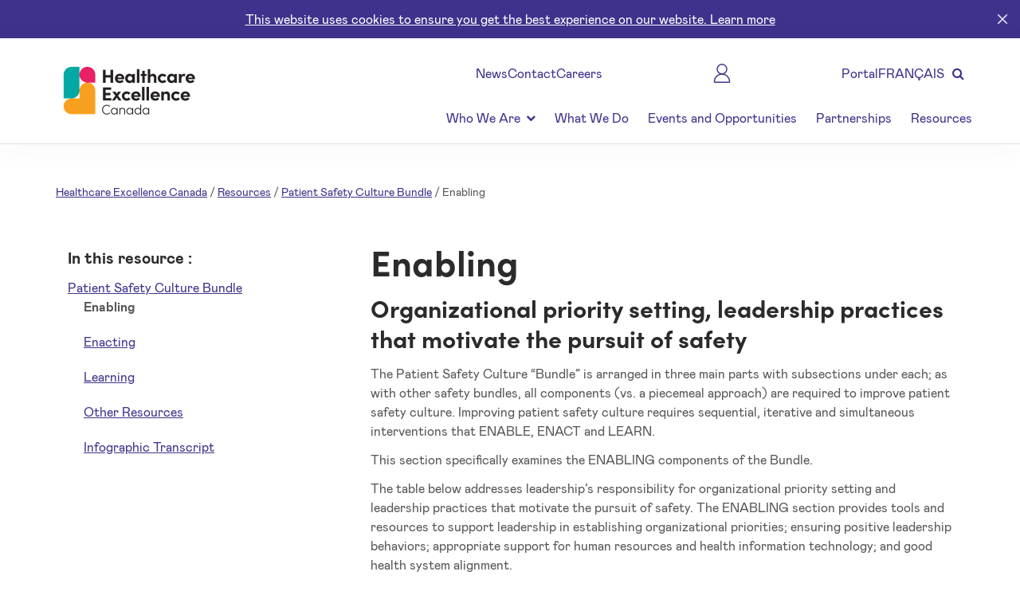

--- FILE ---
content_type: text/html; charset=utf-8
request_url: https://healthcareexcellence.ca/en/resources/patient-safety-culture-bundle/enabling/
body_size: 24298
content:





<!DOCTYPE html>
<html lang="en-CA">

<head>
  <link rel="shortcut icon" href="/media/zrbnj1ap/hecicon.ico" type="image/x-icon" />
  <meta charset="utf-8">
  <meta name="viewport" content="width=device-width, initial-scale=1.0">
  <meta name="HandheldFriendly" content="true">







<title>Enabling </title>
<meta name="Keywords" content="" />
<meta name="Description" content="Healthcare Excellence Canada. We collaborate with people and organizations across the country to spread innovations, build capability and catalyze policy changes that improve healthcare safety and quality. Learn more about our work." />
<meta name="Id" content="3132" />
<meta name="DocumentTypeAlias" content="contentPage" />  <link rel="stylesheet" href="https://maxcdn.bootstrapcdn.com/bootstrap/4.0.0/css/bootstrap.min.css"
    integrity="sha384-Gn5384xqQ1aoWXA+058RXPxPg6fy4IWvTNh0E263XmFcJlSAwiGgFAW/dAiS6JXm" crossorigin="anonymous">
  <link rel="stylesheet" href="https://fonts.googleapis.com/css?family=Lora">
  <link rel="stylesheet" href="https://maxcdn.bootstrapcdn.com/font-awesome/4.7.0/css/font-awesome.min.css">
  <link rel="preconnect" href="https://fonts.gstatic.com">
  <link href="https://fonts.googleapis.com/css2?family=Poppins&display=swap" rel="stylesheet">

  <script src="https://cdnjs.cloudflare.com/ajax/libs/jQuery.dotdotdot/4.1.0/dotdotdot.js"
    integrity="sha512-y3NiupaD6wK/lVGW0sAoDJ0IR2f3+BWegGT20zcCVB+uPbJOsNO2PVi09pCXEiAj4rMZlEJpCGu6oDz0PvXxeg=="
    crossorigin="anonymous" referrerpolicy="no-referrer"></script>

  <script src="https://ajax.aspnetcdn.com/ajax/jQuery/jquery-3.0.0.min.js"></script>
  <script src="https://ajax.aspnetcdn.com/ajax/jquery.validate/1.16.0/jquery.validate.min.js"></script>
  <script src="https://ajax.aspnetcdn.com/ajax/mvc/5.2.3/jquery.validate.unobtrusive.min.js"></script>
  <script type="text/javascript" src="//cdn.jsdelivr.net/npm/slick-carousel@1.8.1/slick/slick.min.js"></script>

  <script type="text/javascript">
    (function (c, l, a, r, i, t, y) {
      c[a] = c[a] || function () { (c[a].q = c[a].q || []).push(arguments) };
      t = l.createElement(r); t.async = 1; t.src = "https://www.clarity.ms/tag/" + i;
      y = l.getElementsByTagName(r)[0]; y.parentNode.insertBefore(t, y);
    })(window, document, "clarity", "script", "lk8xzz91gf");
  </script>
  <!-- Google Tag Manager -->
  <script>(function (w, d, s, l, i) {
      w[l] = w[l] || []; w[l].push({
        'gtm.start':
          new Date().getTime(), event: 'gtm.js'
      }); var f = d.getElementsByTagName(s)[0],
        j = d.createElement(s), dl = l != 'dataLayer' ? '&l=' + l : ''; j.defer = true; j.src =
          'https://www.googletagmanager.com/gtm.js?id=' + i + dl; f.parentNode.insertBefore(j, f);
    })(window, document, 'script', 'dataLayer', 'GTM-K6H9D5Z');</script>
  <!-- End Google Tag Manager -->

  <script async src=https://siteimproveanalytics.com/js/siteanalyze_6001068.js></script>
  <script>
    //TODO: Common scripts
    class CommonFunctions {
      htmlDecode(input) {
        var e = document.createElement('textarea');
        e.innerHTML = input;
        // handle case of empty input
        return e.childNodes.length === 0 ? "" : e.childNodes[0].nodeValue;
      };
      createCookie(name, value, days) { //TODO: Make global
        if (days) {
          var date = new Date();
          date.setTime(date.getTime() + (days * 24 * 60 * 60 * 1000));
          var expires = "; expires=" + date.toGMTString();
        }
        else var expires = "";
        document.cookie = name + "=" + value + expires + "; path=/";
      };
      readCookie(name) { //TODO: Make global
        var nameEQ = name + "=";
        var ca = document.cookie.split(';');
        for (var i = 0; i < ca.length; i++) {
          var c = ca[i];
          while (c.charAt(0) == ' ') c = c.substring(1, c.length);
          if (c.indexOf(nameEQ) == 0) return c.substring(nameEQ.length, c.length);
        }
        return null;
      };
      showIFrameModal(modalTitle, iframeSrc, iframeStyle, modalClass) { ///forms/newsletter-sign-up
        modalClass = modalClass == null ? 'modal-lg' : modalClass;
        iframeStyle = iframeStyle == null ? 'width:100%;height:100%;min-height:400px' : iframeStyle;
        var modalid = "modal" + new Date().getTime();
        var modalHMTL = '' +
          '<div class="modal ' + modalid + '" tabindex="-1" role="dialog">' +
          '    <div class="modal-dialog ' + modalClass + '" role="document">' +
          '        <div class="modal-content">' +
          '            <div class="modal-header">' +
          '                <h5 class="modal-title">' + modalTitle + '</h5>' +
          '                <button type="button" class="close" data-dismiss="modal" aria-label="Close">' +
          '                    <span aria-hidden="true">&times;</span>' +
          '                </button>' +
          '            </div>' +
          '            <div class="modal-body">' +
          '                <iframe src="' + iframeSrc + '" style="' + iframeStyle + '" scrolling="" frameborder="0"></iframe>' +
          '            </div>' +
          '        </div>' +
          '    </div>' +
          '</div>'

        $('.modal-holder').html(modalHMTL);
        $('.modal.' + modalid).modal('show')
      };
    }

    window.common = new CommonFunctions();
  </script>

  <style>
    .youtube-cover.video-showing {
      position: relative;
      padding-bottom: 56.25%;
      /* 16:9 */
      padding-top: 25px;
    }

    .youtube-cover.video-showing iframe {
      position: absolute;
      top: 0;
      left: 0;
      width: 100%;
      height: 100%;
    }
  </style>
  <script>
    $(document).ready(function () {
      window.top.youtubeplayer = null;
      window.top.playerContainer = document.querySelector(".youtube-cover .iframe-cover");
      let youtubeHolder_image = document.querySelector(".youtube-cover img");
      $('.youtube-cover img').click(function () {
        document.querySelector(".youtube-cover .iframe-cover").style.display = "unset";
        document.querySelector(".youtube-cover .iframe-cover").style.height = '95%'
        document.querySelector(".youtube-cover").classList.add('video-showing');
        youtubeHolder_image.style.display = "none";
        youtubeplayer?.playVideo();
      });

      var tag = document.createElement('script');
      tag.src = "https://www.youtube.com/iframe_api";
      var firstScriptTag = document.getElementsByTagName('script')[0];
      firstScriptTag.parentNode.insertBefore(tag, firstScriptTag);

      window.top.player = null;

      var done = false;

    });//zoeAreyZC1U

    function onYouTubeIframeAPIReady() {
      var videoid = $('#youtubeiframecover')?.data()?.video;
      if (videoid) {
        window.top.player = new YT.Player('youtubeiframecover', {
          height: '315',
          width: '560',
          videoId: videoid,
          playerVars: {
            'playsinline': 1
          },
          events: {
            'onReady': onPlayerReady,
            'onStateChange': onPlayerStateChange
          }
        });
      }
    }

    function onPlayerReady(event) {
      //event.target.playVideo();
      youtubeplayer = event.target;//.playVideo();
    }

    function onPlayerStateChange(event) {
      if (event.data == YT.PlayerState.PLAYING && !done) {
        setTimeout(stopVideo, 6000);
        done = true;
      }
    }

    function stopVideo() {
      window.top.player.stopVideo();
    }
  </script>



  <script src="/scripts/global/globalModels.js?v=20260126231645" type="text/javascript"></script><script src="/scripts/global/globalFunctions.js?v=20260126231645" type="text/javascript"></script><script src="/scripts/navigationMenu.js?v=20260126231645" type="text/javascript"></script><script src="/vendors/simple-datatables/simple-datatables.js?v=20260126231645" type="text/javascript"></script>
  <link href="/DependencyHandler.axd?s=L2Nzcy9BcnRpY2xlLUNsZWFuLmNzczsvY3NzL05ld3MtQ2FyZHMuY3NzOw&amp;t=Css&amp;cdv=906368776" type="text/css" rel="stylesheet"/><link href="/css/site.min.css?v=20260126231645" type="text/css" rel="stylesheet"/><link href="/vendors/simple-datatables/style.min.css?v=20260126231645" type="text/css" rel="stylesheet"/>
  <script src="https://cdnjs.cloudflare.com/ajax/libs/popper.js/1.12.9/umd/popper.min.js"
    integrity="sha384-ApNbgh9B+Y1QKtv3Rn7W3mgPxhU9K/ScQsAP7hUibX39j7fakFPskvXusvfa0b4Q"
    crossorigin="anonymous"></script>
  <script src="https://maxcdn.bootstrapcdn.com/bootstrap/4.0.0/js/bootstrap.min.js"
    integrity="sha384-JZR6Spejh4U02d8jOt6vLEHfe/JQGiRRSQQxSfFWpi1MquVdAyjUar5+76PVCmYl"
    crossorigin="anonymous"></script>

  <script>
    $(document).ready(function () {
      if ($('.section-navigation').length > 0) {
        // build the mobile-only version of the existing nav list built via ContentAreaAutoNavigation
        $('.navigation-main-holder').after('<div class="mobileSectionNavigationHolder mobile-only" style="position:sticky;top:100px;z-index:99;"></div>');
        $('.mobileSectionNavigationHolder').append('<div class="dropdown mobileSectionNavigation">')
        $('.mobileSectionNavigation').append('<div id="MobileSectionNavigation" class="btn" style="background-color:#f5f5f5;color:black;width:100%;height: 58px;"  data-toggle="dropdown" aria-haspopup="true" aria-expanded="false">' +
          '<div id="MobileSectionNavigationToggle" class="col-sm-12 text-left dropdown-toggle" style="padding-left:10px;padding-top:10px;padding-bottom:10px"><div style="width:100%;display: inline-block;">' + $('.section-navigation p.large').html() + '</div></div>' +
          '</div>');
        $('.mobileSectionNavigation').append('<div class="dropdown-menu" aria-labelledby="MobileSectionNavigation" style="max-height:48vh;overflow-y:auto;">');
        $('.section-navigation li').each(function () {
          $('.mobileSectionNavigation .dropdown-menu').append('<div class= "dropdown-item" style="white-space:normal;padding:5px 10px;">' + $(this)[0].innerHTML + '</div> ');
        });

        $('.section-navigation').addClass('desktop-only');
      }
      //handle slick sections
      $('.slickme').each(function () {
        if ($(this).find('> *').length <= 1) {
          $(this).removeClass('slickme');
        }
        else {
          $(this).addClass('slickme-ready').removeClass('slickme').slick({

            dots: $(this).hasClass('slick-dotted')

          });
        }
      });

      //handle accordions
      $('.accordion-header').each(function () {
        var id = Math.round(new Date().getTime() * 1000000 * Math.random());
        $(this)[0].dataset.accordionid = "accordion_" + id;
        $(this).html("<button type=button aria-expanded=false>" + $(this).text() + "</button>");
        $(this).next(".accordion-content")[0].dataset.accordionid = "accordion_" + id;

        if ($(this).hasClass("expanded")) {
          $(this).find('button').attr('aria-expanded', 'true');
          $(".accordion-content[data-accordionid='" + $(this)[0].dataset.accordionid + "']").addClass('expanded');
        }

        $(this).click(function () {
          var id = $(this)[0].dataset.accordionid

          if ($(this).hasClass("therecanbeonlyone")) {
            $(this).parent().parent().find('.accordion-header').each(function () { //collapse them all
              if (id != $(this)[0].dataset.accordionid) {
                $(this).removeClass('expanded');
                $(this).find('button').attr('aria-expanded', 'false');
                $(".accordion-content[data-accordionid='" + $(this)[0].dataset.accordionid + "']").removeClass('expanded');
              }
            })
          }

          if ($(this).hasClass("expanded")) {
            $(this).removeClass('expanded');
            $(this).find('button').attr('aria-expanded', 'false');
            $(".accordion-content[data-accordionid='" + $(this)[0].dataset.accordionid + "']").removeClass('expanded');
          }
          else {
            $(this).addClass('expanded');
            $(this).find('button').attr('aria-expanded', 'true');
            $(".accordion-content[data-accordionid='" + $(this)[0].dataset.accordionid + "']").addClass('expanded');
          }
        });
      });
    });
  </script>

  <script>
    /*!
    * jQuery.ellipsis
     */
    (function (a) { if (typeof define === "function" && define.amd) { define(["jquery"], a) } else { a(jQuery) } }(function (d) { var c = "ellipsis", b = '<span style="white-space: nowrap;">', e = { lines: "auto", ellipClass: "ellip", responsive: false }; function a(h, q) { var m = this, w = 0, g = [], k, p, i, f, j, n, s; m.$cont = d(h); m.opts = d.extend({}, e, q); function o() { m.text = m.$cont.text(); m.opts.ellipLineClass = m.opts.ellipClass + "-line"; m.$el = d('<span class="' + m.opts.ellipClass + '" />'); m.$el.text(m.text); m.$cont.empty().append(m.$el); t() } function t() { if (typeof m.opts.lines === "number" && m.opts.lines < 2) { m.$el.addClass(m.opts.ellipLineClass); return } n = m.$cont.height(); if (m.opts.lines === "auto" && m.$el.prop("scrollHeight") <= n) { return } if (!k) { return } s = d.trim(m.text).split(/\s+/); m.$el.html(b + s.join("</span> " + b) + "</span>"); m.$el.find("span").each(k); if (p != null) { u(p) } } function u(x) { s[x] = '<span class="' + m.opts.ellipLineClass + '">' + s[x]; s.push("</span>"); m.$el.html(s.join(" ")) } if (m.opts.lines === "auto") { var r = function (y, A) { var x = d(A), z = x.position().top; j = j || x.height(); if (z === f) { g[w].push(x) } else { f = z; w += 1; g[w] = [x] } if (z + j > n) { p = y - g[w - 1].length; return false } }; k = r } if (typeof m.opts.lines === "number" && m.opts.lines > 1) { var l = function (y, A) { var x = d(A), z = x.position().top; if (z !== f) { f = z; w += 1 } if (w === m.opts.lines) { p = y; return false } }; k = l } if (m.opts.responsive) { var v = function () { g = []; w = 0; f = null; p = null; m.$el.html(m.text); clearTimeout(i); i = setTimeout(t, 100) }; d(window).on("resize." + c, v) } o() } d.fn[c] = function (f) { return this.each(function () { try { d(this).data(c, (new a(this, f))) } catch (g) { if (window.console) { console.error(c + ": " + g) } } }) } }));

  </script>

</head>

<body>
  <!-- Google Tag Manager (noscript) -->
  <noscript>
    <iframe src="https://www.googletagmanager.com/ns.html?id=GTM-K6H9D5Z" height="0" width="0"
      style="display:none;visibility:hidden"></iframe>
  </noscript>
  <!-- End Google Tag Manager (noscript) -->


  <input type="hidden" id="contentId" value="3132" />



<div class="toast-holder">



<script>
  var nodeId = -1;
  var maximumNotifications = 999999;
  var maximumNotificationPerSession = 999999;
  var hideIfClicked = false;
  var desktopMessage = '';
  var mobileMessage = '';
  var actionURL = '';
  var actionTitle = '';
  var actionIframeStyle = '';
  var toastNotifications = [];
</script>

  <script>
    toastNotifications.push({
      id: 1293,
      maximumNotifications: 99999,
      maximumNotificationPerSession: 99999,
      desktopMessage: '&lt;div&gt;&lt;a href=&quot;/en/privacy/&quot; title=&quot;Privacy&quot; class=&quot;almost-white&quot;&gt;This website uses cookies to ensure you get the best experience on our website. Learn more &lt;/a&gt;&lt;/div&gt;&lt;!--class=&quot;link-with-arrow-right-white&quot;--&gt;',
      mobileMessage: '&lt;div&gt;&lt;a href=&quot;/en/privacy/&quot; title=&quot;Privacy&quot; class=&quot;small almost-white&quot;&gt;This website uses cookies to ensure you get the best experience on our website.&lt;/a&gt;&lt;/div&gt;',
      color: 'toast-purple',
      hideIfClicked: 'true',
      targetUrl: '',
      targetTitle: '',
      targetIFrameStyle: '',
      redirectUrl: '/privacy'
    });
  </script>

<script>
  toastNotifications.forEach((currentN) => {
    var showing = true;
    var lifetimeViewCount = localStorage[currentN.id + '_TotalViews'] == undefined ? 0 : localStorage[currentN.id + '_TotalViews'];
    var sessionViewCount = common.readCookie(currentN.id + '_SessionViews') == null ? 0 : common.readCookie(currentN.id + '_SessionViews');

    lifetimeViewCount = typeof lifetimeViewCount == 'string' ? Number(lifetimeViewCount) : lifetimeViewCount;
    sessionViewCount = typeof sessionViewCount == 'string' ? Number(sessionViewCount) : sessionViewCount;

    if (lifetimeViewCount > currentN.maximumNotifications 
      || sessionViewCount > currentN.maximumNotificationPerSession
			|| localStorage[currentN.id + '_NeverShowAgain'] == 'true') {
      showing = false;
    }

    if (showing) {
      var trunkHTML = '' +
        '<div class="toast ' + currentN.color + '" data-id="' + currentN.id + '" data-hideifclicked="' + currentN.hideIfClicked + '" ' +
        'data-targeturl="' + currentN.targetUrl + '" data-targettitle="' + currentN.targetTitle + '" data-targetiframestyle="' + currentN.targetIFrameStyle + '"' +
        'data-redirecturl="' + currentN.redirectUrl + '"' +
        '> ' +
        '    <div class="col-12" " role="presentation">' +
        '                <div class="align-middle text-center desktop-only clicktarget">' + common.htmlDecode(currentN.desktopMessage) + '</div>\n' +
        '                <div class="align-middle mobile-only clicktarget">' + common.htmlDecode(currentN.mobileMessage) + '</div>\n' +
        '                <button aria-label="Close"  class="close-toast" data-id="' + currentN.id + '"  style=" "><img src="/images/icons/close.png" alt="icon close" class="toast_close"/></button>\n' +
        '    </div>\n' +
        '</div>\n' +
        '';
      $('.toast-holder').append(trunkHTML);

      localStorage[currentN.id + '_TotalViews'] = lifetimeViewCount += 1;
      common.createCookie(currentN.id + '_SessionViews', sessionViewCount += 1);

      return;
    }

  });

  $(document).ready(function () {
    $('.close-toast').click(function () {
      var toastID = $(this).data('id')
      $('.toast[data-id="' + toastID + '"]').removeClass('expanded').addClass('collapsed');
    })

    $('.toast .clicktarget').click(function (e) {
      var currentToastElement = e.target.closest('.toast');

      if (currentToastElement.dataset.redirectUrl != '') {
        window.location.href = currentToastElement.dataset.redirecturl;
      }

      if (currentToastElement.dataset.targeturl != '') {
        common.showIFrameModal(
          currentToastElement.dataset.targettitle,
          currentToastElement.dataset.targeturl,
          currentToastElement.dataset.targetiframestyle
        );
      }
    });

    $('.toast[data-hideifclicked="true"]').click(function (e) {
      e.preventDefault = true;

      localStorage[$('.toast').data('id') + '_NeverShowAgain'] = 'true';
      $('.toast').removeClass('expanded').addClass('collapsed');
    })

  });
</script>

</div>

<nav class="navigation-main-holder fixed">
	<div class="navigation-main">
		<div class="mobile-only">
			<div style="display:flex;gap:0 15px;padding:0 15px;background-color:white;">
				<button type="button" aria-label="Menu" aria-expanded="false" aria-controls="menu" class="toggle-side-menu" style="flex-shrink:0;border:none;background-color:transparent;min-width:44px;height:100px;position:relative;">
					<span style="border-top:solid 2px black;border-bottom:solid 2px black;position:absolute;top:50%;left:0;height:23px;width:100%;transform:translateY(-50%);"></span>
					<span style="border-bottom:solid 2px black;position:absolute;top:50%;left:0;width:100%;transform:translateY(-50%);"></span>
				</button>

				<div class="text-center" style="flex-grow:1;align-self:center;">
					<a class="navbar-brand aria-hidden" href="/en/" style="">
						<img src="/images/template/HEC_Logo_EN_RGB_300.png?width=400&amp;height=200" style="max-height:100px;" title="Foundation for Better Healthcare" alt="HEC Logo">
					</a>
				</div>
			</div>
			<div class="mobile-navigation-background"></div>

			<div class="mobile-navigation collapsing">
				<div class="mobile-nav-main-menu">
					<div class="mobile-nav-main-menu-inner-holder">
						<div class="row row_close">
							<button class="close" aria-label="Close"></button>
						</div>
						<div class="row">
							<input aria-expanded="false" type="text" class="purple text-search-input mobile-search" style="border-bottom: solid thin #D5D5D5;" aria-label="Search" placeholder="Search">
							<span style="">
								<span class="fa fa-search purple mobile-search-icon"></span>
							</span>
						</div>
						<br />
							<ul class="row mobile-nav-item parent" data-child-title="Who We Are">
			<li>
				<a href="#" class="col-12 mob_nav-item blurElement ">
					<div class="whoWe">
						Who We Are
					</div>
					<div class="col-2 text-left">
						<span class="fa fa-chevron-down"></span>
						<span class="fa fa-chevron-up"></span>
					</div>
				</a>
			</li>
			<li class="children" data-parent-title="Who We Are">
					<ul class="row mobile-nav-item parent" data-child-title="About Us">
			<li class="row mobile-nav-item ">
				<a class="purple" style="padding-left:30px;" href="/en/about/about-us/" target="_self">About Us</a>
			</li>
	</ul>
	<ul class="row mobile-nav-item parent" data-child-title="Land Acknowledgement">
			<li class="row mobile-nav-item ">
				<a class="purple" style="padding-left:30px;" href="/en/about/about-us/land-acknowledgement/" target="_self">Land Acknowledgement</a>
			</li>
	</ul>
	<ul class="row mobile-nav-item parent" data-child-title="Our Strategy">
			<li class="row mobile-nav-item ">
				<a class="purple" style="padding-left:30px;" href="/en/about/about-us/our-strategy/" target="_self">Our Strategy</a>
			</li>
	</ul>
	<ul class="row mobile-nav-item parent" data-child-title="Our Story">
			<li class="row mobile-nav-item ">
				<a class="purple" style="padding-left:30px;" href="/en/about/about-us/our-story/" target="_self">Our Story</a>
			</li>
	</ul>
	<ul class="row mobile-nav-item parent" data-child-title="Meet the Board of Directors">
			<li class="row mobile-nav-item ">
				<a class="purple" style="padding-left:30px;" href="/en/about/about-us/meet-the-board-of-directors/" target="_self">Meet the Board of Directors</a>
			</li>
	</ul>
	<ul class="row mobile-nav-item parent" data-child-title="Meet the Senior Leadership Team">
			<li class="row mobile-nav-item ">
				<a class="purple" style="padding-left:30px;" href="/en/about/about-us/meet-the-senior-leadership-team/" target="_self">Meet the Senior Leadership Team</a>
			</li>
	</ul>
	<ul class="row mobile-nav-item parent" data-child-title="Meet Ka-od&#224;kedjig">
			<li class="row mobile-nav-item ">
				<a class="purple" style="padding-left:30px;" href="/en/about/about-us/meet-ka-odakedjig/" target="_self">Meet Ka-od&#224;kedjig</a>
			</li>
	</ul>
	<ul class="row mobile-nav-item parent" data-child-title="Corporate Reports and Policies">
			<li class="row mobile-nav-item ">
				<a class="purple" style="padding-left:30px;" href="/en/about/about-us/corporate-reports-and-policies/" target="_self">Corporate Reports and Policies</a>
			</li>
	</ul>
	<ul class="row mobile-nav-item parent" data-child-title="Careers">
			<li class="row mobile-nav-item ">
				<a class="purple" style="padding-left:30px;" href="/en/about/about-us/careers/" target="_self">Careers</a>
			</li>
	</ul>

			</li>
	</ul>
	<ul class="row mobile-nav-item parent" data-child-title="What We Do">
			<li class="row mobile-nav-item ">
				<a class="purple" style="padding-left:30px;" href="/en/what-we-do/" target="_self">What We Do</a>
			</li>
	</ul>
	<ul class="row mobile-nav-item parent" data-child-title="Events and Opportunities">
			<li class="row mobile-nav-item ">
				<a class="purple" style="padding-left:30px;" href="/en/events-and-opportunities/" target="_self">Events and Opportunities</a>
			</li>
	</ul>
	<ul class="row mobile-nav-item parent" data-child-title="Partnerships">
			<li class="row mobile-nav-item ">
				<a class="purple" style="padding-left:30px;" href="/en/partnerships/" target="_self">Partnerships</a>
			</li>
	</ul>
	<ul class="row mobile-nav-item parent" data-child-title="Resources">
			<li class="row mobile-nav-item ">
				<a class="purple" style="padding-left:30px;" href="/en/resources/" target="_self">Resources</a>
			</li>
	</ul>

					</div>
				</div>
				<div class="header-menu-navigation">
							<div class="row">
								<div class="col-10 mobile-footer-nav-item">


<a href="/en/news/" class="navigation-link purple">
	
	News
</a>
								</div>
							</div>
							<div class="row">
								<div class="col-10 mobile-footer-nav-item">


<a href="/en/contact/" class="navigation-link purple">
	
	Contact
</a>
								</div>
							</div>
							<div class="row">
								<div class="col-10 mobile-footer-nav-item">


<a href="/en/about/about-us/careers/" class="navigation-link purple">
	
	Careers
</a>
								</div>
							</div>
							<div class="row">
								<div class="col-10 mobile-footer-nav-item">


<a href="https://hec-esc.powerappsportals.com/en-CA/" target="_blank" class="navigation-link purple">
	<?xml version="1.0" encoding="UTF-8"?>
<svg id="Layer_2" data-name="Layer 2" xmlns="http://www.w3.org/2000/svg" viewBox="0 0 16.88 19.51">
  <defs>
    <style>
      .cls-1 {
        fill: none;
        stroke: #3d388c;
        stroke-linecap: round;
        stroke-linejoin: round;
        stroke-width: 1.2px;
      }
    </style>
  </defs>
  <g id="Layer_1-2" data-name="Layer 1">
    <path class="cls-1" d="M8.44,10.52h0c4.33,0,7.84,3.51,7.84,7.84h0c0,.3-.24.55-.55.55H1.15c-.3,0-.55-.24-.55-.55h0c0-4.33,3.51-7.84,7.84-7.84Z"/>
    <path class="cls-1" d="M8.44.6C5.74.6,3.54,2.8,3.54,5.5s2.2,4.89,4.89,4.9c2.7,0,4.9-2.2,4.9-4.9S11.14.6,8.44.6Z"/>
  </g>
</svg>
	Portal
</a>
								</div>
							</div>

							<div class="row">
								<div class="col-10 mobile-footer-nav-item">
									<a href="https://www.healthcareexcellence.ca/fr/ressources/ensemble-de-culture-de-la-securite-des-patients/renforcement-de-la-capacite/" hreflang="fr-ca" lang="fr-ca" class="purple">
										FRAN&#199;AIS 
									</a>
								</div>
							</div>
				</div>
			</div>
		</div>

		<div class="container-nav-xl desktop-only">
			<div class="row">
				<div class="col-3" style="background-color:white;">
					<a class="navbar-brand" href="/en/" style="height: 100%;position: absolute;">
						<img src="/images/template/HEC_Logo_EN_RGB_300.png?width=400&amp;height=200" title="HEC Logo" alt="HEC Logo" style="height:100px;position: relative;top: 50%;margin-top: -50px;">
					</a>
				</div>
				<div class="col-9 text-right">
					<div class="social">
						<ul>
									<li>


<a href="/en/news/" class="navigation-link purple">
	
	News
</a>
									</li>
									<li>


<a href="/en/contact/" class="navigation-link purple">
	
	Contact
</a>
									</li>
									<li>


<a href="/en/about/about-us/careers/" class="navigation-link purple">
	
	Careers
</a>
									</li>
									<li>


<a href="https://hec-esc.powerappsportals.com/en-CA/" target="_blank" class="navigation-link purple">
	<?xml version="1.0" encoding="UTF-8"?>
<svg id="Layer_2" data-name="Layer 2" xmlns="http://www.w3.org/2000/svg" viewBox="0 0 16.88 19.51">
  <defs>
    <style>
      .cls-1 {
        fill: none;
        stroke: #3d388c;
        stroke-linecap: round;
        stroke-linejoin: round;
        stroke-width: 1.2px;
      }
    </style>
  </defs>
  <g id="Layer_1-2" data-name="Layer 1">
    <path class="cls-1" d="M8.44,10.52h0c4.33,0,7.84,3.51,7.84,7.84h0c0,.3-.24.55-.55.55H1.15c-.3,0-.55-.24-.55-.55h0c0-4.33,3.51-7.84,7.84-7.84Z"/>
    <path class="cls-1" d="M8.44.6C5.74.6,3.54,2.8,3.54,5.5s2.2,4.89,4.89,4.9c2.7,0,4.9-2.2,4.9-4.9S11.14.6,8.44.6Z"/>
  </g>
</svg>
	Portal
</a>
									</li>

									<li>
										<a href="https://www.healthcareexcellence.ca/fr/ressources/ensemble-de-culture-de-la-securite-des-patients/renforcement-de-la-capacite/" hreflang="fr-ca" lang="fr-ca" class="purple">
											FRAN&#199;AIS 
										</a>
									</li>

							<li class="desktop-search-holder">
								<input aria-expanded="false" type="text" aria-label="Search" class="purple text-search-input" id="text-search-input" style="display:none;text-decoration:none;background: #FFFFFF;box-sizing: border-box;border-radius: 8px;min-height:40px;min-width: 270px;" placeholder="search">
								<span style="background: #FFFFFF;border: 0px solid #D5D5D5;box-sizing: border-box;border-radius: 8px;height:100%;position:relative;">
									<span tabindex="0" class="fa fa-search purple toggleSearch"></span>
								</span>
							</li>
						</ul>
					</div>

					<div class="main text-right">
							<ul class="desktop-nav">
										<li class="dropdown">
			<a class="dropdown-toggle purple" data-toggle="dropdown" target="_self" href="/en/about/">Who We Are <span class="fa fa-chevron-down"></span></a>
			<ul class="dropdown-menu">
						<li>
			<a class="purple" href="/en/about/about-us/" target="_self">About Us</a>
		</li>
		<li>
			<a class="purple" href="/en/about/about-us/land-acknowledgement/" target="_self">Land Acknowledgement</a>
		</li>
		<li>
			<a class="purple" href="/en/about/about-us/our-strategy/" target="_self">Our Strategy</a>
		</li>
		<li>
			<a class="purple" href="/en/about/about-us/our-story/" target="_self">Our Story</a>
		</li>
		<li>
			<a class="purple" href="/en/about/about-us/meet-the-board-of-directors/" target="_self">Meet the Board of Directors</a>
		</li>
		<li>
			<a class="purple" href="/en/about/about-us/meet-the-senior-leadership-team/" target="_self">Meet the Senior Leadership Team</a>
		</li>
		<li>
			<a class="purple" href="/en/about/about-us/meet-ka-odakedjig/" target="_self">Meet Ka-od&#224;kedjig</a>
		</li>
		<li>
			<a class="purple" href="/en/about/about-us/corporate-reports-and-policies/" target="_self">Corporate Reports and Policies</a>
		</li>
		<li>
			<a class="purple" href="/en/about/about-us/careers/" target="_self">Careers</a>
		</li>

			</ul>
		</li>
		<li>
			<a class="purple" href="/en/what-we-do/" target="_self">What We Do</a>
		</li>
		<li>
			<a class="purple" href="/en/events-and-opportunities/" target="_self">Events and Opportunities</a>
		</li>
		<li>
			<a class="purple" href="/en/partnerships/" target="_self">Partnerships</a>
		</li>
		<li>
			<a class="purple" href="/en/resources/" target="_self">Resources</a>
		</li>

							</ul>
					</div>
				</div>
			</div>
		</div>
	</div>
</nav>





<script>
	window.addEventListener('resize', function () {
		if (window.innerWidth < 1100) {
			setTimeout(() => document.querySelector('.container-nav-xl.desktop-only').setAttribute('aria-hidden', 'true'), 100);
		}
		else {
			setTimeout(() => document.querySelector('.container-nav-xl.desktop-only').removeAttribute('aria-hidden', 'true'), 100);
		}
	});

	$(document).ready(function () {
		const buttonclose = document.querySelector('.navigation-main button');

		$('.toggle-side-menu').click(function () {
			document.querySelectorAll('.aria-hidden').forEach((current) => {
				current.setAttribute('aria-hidden', 'true');
			});

			buttonclose.setAttribute('aria-expanded', 'true');
			buttonclose.setAttribute('aria-hidden', 'true');
			document.querySelector('.blurElement').setAttribute('aria-expanded', 'false');
			document.querySelector('a.navbar-brand img').setAttribute('aria-expanded', 'false');
			$('.mobile-navigation').addClass('show').removeClass('collapsing');
			$('.mobile-navigation-background').addClass('show');


		});

		$('.mobile-navigation-background').click(function () {
			$('.mobile-navigation').removeClass('show').addClass('collapsing');
			$(this).removeClass('show');

			document.querySelectorAll('.aria-hidden').forEach((current) => {
				current.removeAttribute('aria-hidden');
			});

			buttonclose.setAttribute('aria-expanded', 'false');
			buttonclose.setAttribute('aria-hidden', 'false');
			if (typeof navBarBrand !== 'undefined') {
				navbarBrand.setAttribute('aria-expanded', 'false');
			}
			document.querySelector('a.navbar-brand img').setAttribute('aria-expanded', 'true');

			setTimeout(() => buttonclose.focus(), 100);
		});

		$('.mobile-nav-item.parent').click(function () {
			var target = $(this).data('child-title')
			if ($(this).hasClass('show')) {
				$('.children[data-parent-title="' + target + '"]').removeClass('show');
				$('.parent[data-child-title="' + target + '"]').removeClass('show');
				document.querySelector('.blurElement').setAttribute('aria-expanded', 'false');
			}
			else {
				$('.mobile-navigation').find('.children').removeClass('show');
				$('.mobile-navigation').find('.parent').removeClass('show');
				$('.children[data-parent-title="' + target + '"]').addClass('show');
				$('.parent[data-child-title="' + target + '"]').addClass('show');
				document.querySelector('.blurElement').setAttribute('aria-expanded', 'true');
			}
		});

		$('.text-search-input').keydown(function (e) {
			localStorage.currentSearchPageIndex = 0;
			if (e.keyCode == 13) {
				if (window.location.pathname.indexOf('/fr') == 0) {
					window.location.href = '/fr/rechercher?query=' + encodeURI($(this).val());
				}
				else {
					window.location.href = '/search?query=' + encodeURI($(this).val());
				}
			}
		});

		$('.mobile-search-icon').click(function (e) {
			if ($('.text-search-input').val().length > 2) {
				if (window.location.pathname.indexOf('/fr') == 0) {
					window.location.href = '/fr/rechercher?query=' + encodeURI($('.text-search-input').val());
				}
				else {
					window.location.href = '/search?query=' + encodeURI($('.text-search-input').val());
				}
			}
		});

		$('.toggle-mobile-search,.close-mobile-search').click(function () {
			if ($('.mobile-search-holder').hasClass('hidden')) {
				$('.mobile-search-holder').removeClass('hidden');
			}
			else {
				$('.mobile-search-holder').addClass('hidden');
			}
		});
		$('.desktop-search-holder .toggleSearch').click(function () {
			$('.desktop-search-holder .text-search-input').toggle();
			if ($('.text-search-input').is(':visible')) {
				$('.desktop-search-holder').addClass('search-active');
				document.querySelector('input#text-search-input').setAttribute('aria-expanded', 'true');

			} else {
				$('.desktop-search-holder').removeClass('search-active');
				document.querySelector('input#text-search-input').setAttribute('aria-expanded', 'false');
			}
		});
		$('.close').click(function () {
			$('.mobile-navigation-background').click();
		});

		resizeDropdownHeights();

		$(window).on('resize', resizeDropdownHeights);
	});



	function resizeDropdownHeights() {
		$('.desktop-nav').find('.dropdown-menu').each(function () {
			$(this).css('max-height', $(window).height() - $('.navigation-main').height() - 50);
		});
	}

	document.onkeydown = function (e) {
		if (event.keyCode === 13) {
			const teg = document.querySelector('.toggleSearch:focus')
			console.debug(teg, 77)
			if (teg) {
				e.preventDefault();
				teg.click();
				const input = document.getElementById('text-search-input');
				console.debug(input)
				input.focus()
			}
		}
	}
</script>


<script>
	const burger = document.querySelector('.toggle-side-menu');
	const search = document.querySelector('.mobile-search');
	const close = document.querySelector('.close');
	const nav = document.querySelector('.navbar-brand');
	const link = document.querySelector('.header-menu-navigation .row:last-child a');

	burger.onclick = () => {
		setTimeout(() => close.focus(), 100);
	}

	link.onkeydown = (e) => {
		if (e.code === 'Tab' && e.shiftKey === false) setTimeout(() => close.focus(), 100);
	}

	close.onkeydown = (e) => {
		if (e.code === 'Tab' && e.shiftKey === true) setTimeout(() => link.focus(), 100);
	}
</script>

<style>
	nav .close {
		left: 0px;
		top: 0px;
		width: 32px;
		height: 32px;
		margin: 6px 0 0 11px;
	}

		nav .close:before, .close:after {
			left: 26px;
			content: ' ';
			height: 15px;
			width: 2px;
			background-color: #000000;
			position: absolute;
			top: 15px;
		}

		nav .close:before {
			transform: rotate(45deg);
		}

		nav .close:after {
			transform: rotate(-45deg);
		}

	nav .mobile-search {
		border-left: none;
		border-right: none;
		border-top: none;
		border-bottom: solid thin grey;
		margin-left: 30px;
		width: 90%;
		padding: 4px 20px;
	}

		nav .mobile-search:focus {
			outline: none;
		}

	a.mob_nav-item.blurElement {
		display: flex;
	}

	.whoWe {
		width: 72%;
		margin: 0 0 0 15px;
	}
</style>


















  <div class="aria-hidden">

    








<div class="content-holder" style="">

    <div class="">
        <div class="row">
            <div class="col-md-12 no-padding">



        
        <div class="breadcrumbs desktop-only ">
            <div class="breadcrumbs-block">
        
                    <ul class="breadcrumb container desktop-only">
                                <li><a href="/en/">Healthcare Excellence Canada</a>&nbsp;/&nbsp;</li>
                                <li><a href="/en/resources/">Resources</a>&nbsp;/&nbsp;</li>
                                <li><a href="/en/resources/patient-safety-culture-bundle/">Patient Safety Culture Bundle</a>&nbsp;/&nbsp;</li>
        
        
                            <li>Enabling </li>
                    </ul>
            </div>
        </div>


        <div class="breadcrumbs mobile-only" style="padding-top:0px;padding-bottom:0px;margin-top:0px;margin-bottom:0px;">
            <div class="breadcrumbs-block">
                        <ul class="breadcrumb mobile-only">

                                    <li><a href="/en/resources/patient-safety-culture-bundle/">Patient Safety Culture Bundle</a></li>
                        </ul>

            </div>
        </div>


                
                

    

<div class="intro">
    </div>

    <div class="text">
        
    <div class="umb-grid">
                <div class="grid-section">
    <div >
            <div class="container">
        <div class="row clearfix">
            <div class="col-md-4 column">
                <div class="section-navigation">
                            
    

    
        <p class="large" style="font-weight: 900; color:#2B2B2B; ">In this resource :</p>

<div class="content-area-auto-navigation-macro" id="25b8c911-2610-4ec5-8f00-23d2f95f854a">
    <ul>
      <li>
          <a href="/en/resources/patient-safety-culture-bundle/">
            <span>
              Patient Safety Culture Bundle
            </span>
          </a>

        <ul class='root' style='margin-left:20px;'><li data-level="4">
    <span class="currentPage">
Enabling     </span>

  
</li>
<li data-level="4">
    <a href="/en/resources/patient-safety-culture-bundle/enacting/" target="_self" title="Enacting ">
Enacting     </a>

  
</li>
<li data-level="4">
    <a href="/en/resources/patient-safety-culture-bundle/learning/" target="_self" title="Learning">
Learning    </a>

  
</li>
<li data-level="4">
    <a href="/en/resources/patient-safety-culture-bundle/other-resources/" target="_self" title="Other Resources ">
Other Resources     </a>

  
</li>
<li data-level="4">
    <a href="/en/resources/patient-safety-culture-bundle/infographic-transcript-patient-safety-culture-bundle/" target="_self" title=" Infographic Transcript: Patient Safety Culture “Bundle” for CEO’s/Senior Leaders">
 Infographic Transcript    </a>

  
</li>
</ul> <script>
  $(document).ready(function(){
  var currentLevel = $('.currentPage').parent().data('level');
  var parentLevel = $('.currentPage').parent().parent().parent();

  $('.content-area-auto-navigation-macro').find('li[data-level="' + currentLevel + '"]').length
  $('.content-area-auto-navigation-macro').find('li[data-level="' + currentLevel + '"]').each(function(){
  console.debug(parentLevel.find($(this)).length, $(this).html());
  if (parentLevel.find($(this)).length == 0)
  $(this).parent().remove();
  });
  })
  </script>

      </li>
    </ul>
</div>
    


                </div>
            </div>            <div class="col-md-8 column">
                <div >
                            
    
<h1><span class="small" data-ccp-charstyle="Heading 1 Char">Enabling</span> </h1>
<h2 aria-level="2"><strong><span data-ccp-parastyle="heading 2">Organizational priority setting, leadership practices that motivate the pursuit of safety</span></strong></h2>
<p><span>The Patient Safety Culture “Bundle” is arranged in three main parts with subsections under each; as with other safety bundles, all components (vs. a piecemeal approach) are required to improve patient safety culture. Improving patient safety culture requires sequential, iterative and simultaneous interventions that ENABLE, ENACT and LEARN.</span> </p>
<p><span>This section specifically examines the ENABLING components of the Bundle.</span> </p>
<p><span>The table below addresses leadership’s responsibility for organizational priority setting and leadership practices that motivate the pursuit of safety. The ENABLING section provides tools and resources to support leadership in establishing organizational priorities; ensuring positive leadership behaviors; appropriate support for human resources and health information technology; and good health system alignment. </span> </p>
<p><span>Click the hyperlinked text within the categories to access freely available tools and resources to support your work within this leadership area.</span> </p>


                </div>
            </div>        </div>
            </div>
    </div>
    <div class="padding-20px">
            <div class="container">
        <div class="row clearfix">
            <div class="col-md-12 column">
                <div class="filtermytables container allow-overflow">
                            
    
<h3 class="accordion-header">Organizational priority</h3>
<div class="accordion-content">
<table border="0" class=" formatted-table" style="width: 357px;">
<tbody>
<tr>
<td width="64" style="width: 64px;"><span style="font-size: 16px;">Component</span></td>
<td width="64" style="width: 64px;"><span style="font-size: 16px;">Resource Author</span></td>
<td width="64" style="width: 64px;"><span style="font-size: 16px;">Resource Type</span></td>
<td width="64" style="width: 64px;"><span style="font-size: 16px;">Resource Title</span></td>
</tr>
<tr>
<td style="width: 64px;"><span style="font-size: 16px;">Board educated, engaged, accountable, prioritizes patient safety</span></td>
<td style="width: 64px;"><span style="font-size: 16px;">The Joint Commission (2017)</span></td>
<td style="width: 64px;"><span style="font-size: 16px;">Article</span></td>
<td style="width: 64px;"><a rel="noopener" href="https://www.jointcommission.org/assets/1/18/SEA_57_Safety_Culture_Leadership_0317.pdf" target="_blank"><span style="font-size: 16px;">The essential role of leadership in developing a safety culture</span></a></td>
</tr>
<tr>
<td style="width: 64px;"><span style="font-size: 16px;">Board educated, engaged, accountable, prioritizes patient safety</span></td>
<td style="width: 64px;"><span style="font-size: 16px;">CPSI (2017)</span></td>
<td style="width: 64px;"><span style="font-size: 16px;">Article</span></td>
<td style="width: 64px;"><a rel="noopener" href="http://cchl-ccls.ca/uploaded/web/National_Conversation/PSEL-LeadersCultureBundle-October2017NationalConversation.pdf" target="_blank"><span style="font-size: 16px;">Patient Safety &amp; Quality Culture Bundle for CEOs &amp; Senior Leaders</span></a></td>
</tr>
<tr>
<td style="width: 64px;"><span style="font-size: 16px;">Board educated, engaged, accountable, prioritizes patient safety</span></td>
<td style="width: 64px;"><span style="font-size: 16px;">Institute of Health Policy, Management and Evaluation University of Toronto (2015)</span></td>
<td style="width: 64px;"><span style="font-size: 16px;">Report</span></td>
<td style="width: 64px;"><a rel="noopener" href="http://ihpme.utoronto.ca/wp-content/uploads/2015/11/Beyond-the-Quick-Fix-Baker-2015.pdf" target="_blank"><span style="font-size: 16px;">Beyond The Quick Fix: Strategies for Improving Patient Safety</span></a></td>
</tr>
<tr>
<td style="width: 64px;"><span style="font-size: 16px;">Board educated, engaged, accountable, prioritizes patient safety</span></td>
<td style="width: 64px;"><span style="font-size: 16px;">CPSI (2017)</span></td>
<td style="width: 64px;"><span style="font-size: 16px;">Report</span></td>
<td style="width: 64px;"><a rel="noopener" href="https://era.library.ualberta.ca/items/c8fc5bd7-a281-4fc0-b51f-853a972b4c2a" target="_blank"><span style="font-size: 16px;">The case for investing in patient safety in Canada</span></a></td>
</tr>
<tr>
<td style="width: 64px;"><span style="font-size: 16px;">Board educated, engaged, accountable, prioritizes patient safety</span></td>
<td style="width: 64px;"><span style="font-size: 16px;">High-Reliability.org/.com</span></td>
<td style="width: 64px;"><span style="font-size: 16px;">webpage</span></td>
<td style="width: 64px;"><a rel="noopener" href="http://high-reliability.org/High-Reliability-Organizations" target="_blank"><span style="font-size: 16px;">High Reliability Organizations</span></a></td>
</tr>
<tr>
<td style="width: 64px;"><span style="font-size: 16px;">Board educated, engaged, accountable, prioritizes patient safety</span></td>
<td style="width: 64px;"><span style="font-size: 16px;">Joint Commission Resources</span></td>
<td style="width: 64px;"><span style="font-size: 16px;">Guide</span></td>
<td style="width: 64px;"><a rel="noopener" href="https://www.jcrinc.com/patient-safety-initiative-hospital-executive-and-physician-leadership-strategies/" target="_blank"><span style="font-size: 16px;">Patient Safety Initiative: Hospital Executive and Physician Leadership strategies</span></a></td>
</tr>
<tr>
<td style="width: 64px;"><span style="font-size: 16px;">Safety/quality vision, strategy, plan, goals</span></td>
<td style="width: 64px;"><span style="font-size: 16px;">U.S. Department of Health and Human Services’ Agency for Healthcare Research and Quality</span></td>
<td style="width: 64px;"><span style="font-size: 16px;">Guide</span></td>
<td style="width: 64px;"><a rel="noopener" href="http://www.ahaphysicianforum.org/resources/appropriate-use/ACSC/content/AHRQ-PFE-Guide-selections.pdf" target="_blank"><span style="font-size: 16px;">How patient and family engagement benefits your hospital</span></a></td>
</tr>
<tr>
<td style="width: 64px;"><span style="font-size: 16px;">Safety/quality vision, strategy, plan, goals</span></td>
<td style="width: 64px;"><span style="font-size: 16px;">National Collaborative for Improving the Clinical Learning Environment (2017)</span></td>
<td style="width: 64px;"><span style="font-size: 16px;">Guide</span></td>
<td style="width: 64px;"><a rel="noopener" href="http://www.abqaurp.org/Docs/NCICLE_Patient-Safety-2017.pdf" target="_blank"><span style="font-size: 16px;">The role or clinical learning environments in preparing new clinicians to engage in patient safety</span></a></td>
</tr>
<tr>
<td style="width: 64px;"><span style="font-size: 16px;">Safety/quality vision, strategy, plan, goals</span></td>
<td style="width: 64px;"><span style="font-size: 16px;">Annu. Rev. Public Health (2013)</span></td>
<td style="width: 64px;"><span style="font-size: 16px;">Report</span></td>
<td style="width: 64px;"><a rel="noopener" href="https://pdfs.semanticscholar.org/b9be/fbe21ea81cef6cff76d28b9896a25c1d936d.pdf" target="_blank"><span style="font-size: 16px;">Reducing Hospital Errors: Interventions that build safety</span></a></td>
</tr>
<tr>
<td style="width: 64px;"><span style="font-size: 16px;">Safety/quality vision, strategy, plan, goals</span></td>
<td style="width: 64px;"><span style="font-size: 16px;">CPSI</span></td>
<td style="width: 64px;"><span style="font-size: 16px;">Education Program</span></td>
<td style="width: 64px;"><a href="/en/what-we-do/all-programs/teamstepps-canada-essentials-course/" title="TeamSTEPPS Canada Essentials Course"><span style="font-size: 16px;">TeamSTEPPS Canada™</span></a></td>
</tr>
<tr>
<td style="width: 64px;"><span style="font-size: 16px;">Safety/quality vision, strategy, plan, goals</span></td>
<td style="width: 64px;"><span style="font-size: 16px;">HealthcareCAN</span></td>
<td style="width: 64px;"><span style="font-size: 16px;">Education Program</span></td>
<td style="width: 64px;"><a rel="noopener" href="https://www.chalearning.ca/programs-and-courses/canadian-patient-safety-program/" target="_blank"><span style="font-size: 16px;">Canadian Patient Safety Officer Course</span></a></td>
</tr>
<tr>
<td style="width: 64px;"><span style="font-size: 16px;">Safety/quality resources/infrastructure</span></td>
<td style="width: 64px;"><span style="font-size: 16px;">CPSI (2018)</span></td>
<td style="width: 64px;"><span style="font-size: 16px;">Guide</span></td>
<td style="width: 64px;"><a rel="noopener" href="/en/resources/engaging-patients-in-patient-safety-a-canadian-guide/" target="_blank" title="Engaging Patients in Patient Safety – a Canadian Guide"><span style="font-size: 16px;">Engaging patients in patient safety A Canadian Guide</span></a></td>
</tr>
<tr>
<td style="width: 64px;"><span style="font-size: 16px;">Safety/quality resources/infrastructure</span></td>
<td style="width: 64px;"><span style="font-size: 16px;">CPSI</span></td>
<td style="width: 64px;"><span style="font-size: 16px;">Tools and Resources</span></td>
<td style="width: 64px;"><a rel="noopener" href="/en/resources/hospital-harm-is-everyones-concern/" target="_blank" title="Hospital harm is everyones concern"><span style="font-size: 16px;">General Patient Safety Quality Improvement and Measurement Resources</span></a></td>
</tr>
<tr>
<td style="width: 64px;"><span style="font-size: 16px;">Safety/quality resources/infrastructure</span></td>
<td style="width: 64px;"><span style="font-size: 16px;">Joint Commission Resources</span></td>
<td style="width: 64px;"><span style="font-size: 16px;">Journal</span></td>
<td style="width: 64px;"><a rel="noopener" href="https://www.jcrinc.com/the-joint-commission-journal-on-quality-and-patient-safety/" target="_blank"><span style="font-size: 16px;">The Joint Commission Journal on Quality and Patient Safety</span></a></td>
</tr>
</tbody>
</table>
</div>


                            
    
<h3 class="accordion-header">CEO/senior leadership behaviors</h3>
<div class="accordion-content"><br />
<table border="0" class=" formatted-table" style="width: 357px;">
<tbody>
<tr style="height: 51px;">
<td width="192" style="height: 51px; width: 110px;">Component</td>
<td width="64" style="height: 51px; width: 84px;">Resource Author</td>
<td width="64" style="height: 51px; width: 91px;">Resource Type</td>
<td width="64" style="height: 51px; width: 102px;">Resource Title</td>
</tr>
<tr style="height: 147px;">
<td style="height: 147px; width: 110px;">Relentless communication about safety/quality vision, stories, results</td>
<td style="height: 147px; width: 84px;">CPSI</td>
<td style="height: 147px; width: 91px;">Patient story</td>
<td style="height: 147px; width: 102px;"><a rel="noopener" href="#" target="_blank">Patient Stories</a></td>
</tr>
<tr style="height: 171px;">
<td style="height: 171px; width: 110px;">Relentless communication about safety/quality vision, stories, results</td>
<td style="height: 171px; width: 84px;">IHI</td>
<td style="height: 171px; width: 91px;">Patient stories</td>
<td style="height: 171px; width: 102px;"><a rel="noopener" href="http://www.ihi.org/resources/pages/ViewAll.aspx?FilterField1=IHI_x0020_Content_x0020_Type&amp;FilterValue1=b13a2504-4b3b-44e9-ae27-993451ffa7ae&amp;Filter1ChainingOperator=And&amp;FilterField3=IHI_x0020_Offering&amp;FilterValue3=864a4cda-a1e1-4685-a70b-dcffcd75433d&amp;Filter3ChainingOperator=And&amp;TargetWebPath=/education/ihiopenschool/resources&amp;orb=Title&amp;ChangeDateOrder=true" target="_blank" data-anchor="?FilterField1=IHI_x0020_Content_x0020_Type&amp;FilterValue1=b13a2504-4b3b-44e9-ae27-993451ffa7ae&amp;Filter1ChainingOperator=And&amp;FilterField3=IHI_x0020_Offering&amp;FilterValue3=864a4cda-a1e1-4685-a70b-dcffcd75433d&amp;Filter3ChainingOperator=And&amp;TargetWebPath=/education/ihiopenschool/resources&amp;orb=Title&amp;ChangeDateOrder=true">Patient Stories, IHI Open School</a></td>
</tr>
<tr style="height: 219px;">
<td style="height: 219px; width: 110px;">Relentless communication about safety/quality vision, stories, results</td>
<td style="height: 219px; width: 84px;">NHS (2015)</td>
<td style="height: 219px; width: 91px;">Tools and Resources</td>
<td style="height: 219px; width: 102px;"><a rel="noopener" href="https://www.england.nhs.uk/6cs/wp-content/uploads/sites/25/2015/09/scht-storytelling-toolkit.pdf" target="_blank">Using stories to improve Patient, Carer and Staff experiences and outcomes.  A resource to help you</a></td>
</tr>
<tr style="height: 147px;">
<td style="height: 147px; width: 110px;">Relentless communication about safety/quality vision, stories, results</td>
<td style="height: 147px; width: 84px;">British Journal of Community Nursing (2006)</td>
<td style="height: 147px; width: 91px;">Article</td>
<td style="height: 147px; width: 102px;"><a rel="noopener" href="https://www.researchgate.net/publication/6718306_We_listen_but_do_we_hear_The_importance_of_patient_stories" target="_blank">We listen but do we hear? The importance of patient stories</a></td>
</tr>
<tr style="height: 219px;">
<td style="height: 219px; width: 110px;">Leadership Regular/daily interaction with care settings/units, staff, physicians, patients and families</td>
<td style="height: 219px; width: 84px;">Alberta Health Services Patient &amp; Family Advisory Group</td>
<td style="height: 219px; width: 91px;">Presentation</td>
<td style="height: 219px; width: 102px;"><a rel="noopener" href="https://www.colleaga.org/sites/default/files/leadership-rounds.pdf" target="_blank">Leadership rounding, connect with patients, families and staff for valuable insights</a></td>
</tr>
<tr style="height: 219px;">
<td style="height: 219px; width: 110px;">Leadership Regular/daily interaction with care settings/units, staff, physicians, patients and families</td>
<td style="height: 219px; width: 84px;">My Rounding (2015)</td>
<td style="height: 219px; width: 91px;">Article</td>
<td style="height: 219px; width: 102px;"><a rel="noopener" href="https://web.archive.org/web/20150520061309/http:/www.myrounding.com/blog/5-questions-to-ask-when-leadership-rounding-on-front-lines" target="_blank">5 QUESTIONS TO ASK WHEN LEADERSHIP ROUNDING ON THE FRONT LINES</a></td>
</tr>
<tr style="height: 219px;">
<td style="height: 219px; width: 110px;">Leadership Regular/daily interaction with care settings/units, staff, physicians, patients and families</td>
<td style="height: 219px; width: 84px;">Healthcare Business &amp; Technology (2017)</td>
<td style="height: 219px; width: 91px;">Article</td>
<td style="height: 219px; width: 102px;"><a rel="noopener" href="http://www.healthcarebusinesstech.com/leadership-rounds-patient-safety/" target="_blank">Leadership rounds: Create a ‘patient safety first’ culture</a></td>
</tr>
<tr style="height: 219px;">
<td style="height: 219px; width: 110px;">Leadership Regular/daily interaction with care settings/units, staff, physicians, patients and families</td>
<td style="height: 219px; width: 84px;">IHI</td>
<td style="height: 219px; width: 91px;">Website</td>
<td style="height: 219px; width: 102px;"><a rel="noopener" href="http://www.ihi.org/resources/Pages/Tools/PatientSafetyLeadershipWalkRounds.aspx" target="_blank">Patient Safety Leadership WalkRounds™</a></td>
</tr>
<tr style="height: 219px;">
<td style="height: 219px; width: 110px;">Leadership Regular/daily interaction with care settings/units, staff, physicians, patients and families</td>
<td style="height: 219px; width: 84px;">Patient Experience Journal (2014)</td>
<td style="height: 219px; width: 91px;">Article</td>
<td style="height: 219px; width: 102px;"><a rel="noopener" href="http://pxjournal.org/cgi/viewcontent.cgi?article=1036&amp;context=journal" target="_blank" data-anchor="?article=1036&amp;context=journal">Improving the patient experience through nurse leader rounds</a></td>
</tr>
<tr style="height: 219px;">
<td style="height: 219px; width: 110px;">Leadership Regular/daily interaction with care settings/units, staff, physicians, patients and families</td>
<td style="height: 219px; width: 84px;">Clinical Journal of Oncology Nursing ( 2014)</td>
<td style="height: 219px; width: 91px;">Article</td>
<td style="height: 219px; width: 102px;"><a rel="noopener" href="https://cjon.ons.org/cjon/18/6/round-and-round-we-go-rounding-strategies-impact-exemplary-professional-practice" target="_blank">Round and Round We Go: Rounding Strategies to Impact Exemplary Professional Practice</a></td>
</tr>
<tr style="height: 219px;">
<td style="height: 219px; width: 110px;">Leadership Regular/daily interaction with care settings/units, staff, physicians, patients and families</td>
<td style="height: 219px; width: 84px;">Medical College of Georgia (2010)</td>
<td style="height: 219px; width: 91px;">Guide</td>
<td style="height: 219px; width: 102px;"><a rel="noopener" href="https://augusta.openrepository.com/augusta/handle/10675.2/237" target="_blank">Navigating Patient- and Family-Centered Care Rounds: A guide to A guide to achieving Success</a></td>
</tr>
<tr style="height: 99px;">
<td style="height: 99px; width: 110px;">Model key values</td>
<td style="height: 99px; width: 84px;">Core Value Partners (2013)</td>
<td style="height: 99px; width: 91px;">Article</td>
<td style="height: 99px; width: 102px;"><a rel="noopener" href="http://corevaluespartners.com/wp-content/uploads/2013/10/Core-Values-and-Concepts-Health-Care.pdf" target="_blank">Core Values and Concepts- Healthcare</a></td>
</tr>
</tbody>
</table>
</div>


                            
    
<h3 class="accordion-header">Human Resources</h3>
<div class="accordion-content">
<table border="0" class=" formatted-table" style="width: 357px;">
<tbody>
<tr>
<td width="192" style="width: 240px;">Component</td>
<td width="64" style="width: 105px;">Resource Author</td>
<td width="64" style="width: 67px;">Resource Type</td>
<td width="64" style="width: 166px;">Resource Title</td>
</tr>
<tr>
<td style="width: 240px;">Leaders/staff/physicians engaged, clear expectations/incentives for safety/quality</td>
<td style="width: 105px;">Agency for Healthcare Research and Quality (2008)</td>
<td style="width: 67px;">Book</td>
<td style="width: 166px;"><a rel="noopener" href="https://www.ncbi.nlm.nih.gov/books/NBK43652/" target="_blank">Advances in Patient Safety: New Directions and Alternative Approaches (Vol. 3: Performance and Tools).The Use of Modest Incentives to Boost Adoption of Safety Practices and Systems</a></td>
</tr>
<tr>
<td style="width: 240px;">Leaders/staff/physicians engaged, clear expectations/incentives for safety/quality</td>
<td style="width: 105px;">Bailit Health Purchasing, LLC (2002)</td>
<td style="width: 67px;">Report</td>
<td style="width: 166px;"><a rel="noopener" href="http://www.bailit-health.com/articles/NHCPI-incentive-models.pdf" target="_blank">Provider Incentive Models for Improving Quality of Care</a></td>
</tr>
<tr>
<td style="width: 240px;">Just culture program/protocol</td>
<td style="width: 105px;">The Health Foundation (2012)</td>
<td style="width: 67px;">Article</td>
<td style="width: 166px;"><a rel="noopener" href="https://www.hptinstitute.com/wp-content/uploads/2014/01/How-can-leaders-influence-a-safety-culture-thought-paper-Michael-Leonard-Allan-Frankel.pdf" target="_blank">How can leaders influence a safety culture?</a></td>
</tr>
<tr>
<td style="width: 240px;">Just culture program/protocol</td>
<td style="width: 105px;">NPSF Lucian Leape Institute, The National Patient Safety Foundation at the Institute for Healthcare Improvement. The American College of Healthcare Executives</td>
<td style="width: 67px;">Guide</td>
<td style="width: 166px;"><a rel="noopener" href="https://www.osha.gov/shpguidelines/docs/Leading_a_Culture_of_Safety-A_Blueprint_for_Success.pdf" target="_blank">Leading a Culture of Safety: A Blueprint for Success</a></td>
</tr>
<tr>
<td style="width: 240px;">Just culture program/protocol</td>
<td style="width: 105px;">Royal College of Physicians and Surgeons of Canada</td>
<td style="width: 67px;">Guide</td>
<td style="width: 166px;"><a rel="noopener" href="http://www.royalcollege.ca/rcsite/documents/health-policy/culture-of-patient-safety.pdf" target="_blank">Royal College of Physicians and Surgeons of Canada. Just Culture of Patient Safety</a></td>
</tr>
<tr>
<td style="width: 240px;">Just culture program/protocol</td>
<td style="width: 105px;">The Ochsner Journal (2013)</td>
<td style="width: 67px;">Article</td>
<td style="width: 166px;"><a rel="noopener" href="https://www.ncbi.nlm.nih.gov/pmc/articles/PMC3776518/" target="_blank">Just Culture: A Foundation for Balanced Accountability and Patient Safety</a></td>
</tr>
<tr>
<td style="width: 240px;">Just culture program/protocol</td>
<td style="width: 105px;">Health Standards Org (2017)</td>
<td style="width: 67px;">Article</td>
<td style="width: 166px;"><a rel="noopener" href="https://healthstandards.org/leading-practice/building-a-just-culture-at-the-ottawa-hospital/" target="_blank">Leading Practices Building a Just Culture at The Ottawa Hospital</a></td>
</tr>
<tr>
<td style="width: 240px;">Disruptive behaviour protocol</td>
<td style="width: 105px;">CMPA</td>
<td style="width: 67px;">webpage</td>
<td style="width: 166px;"><a rel="noopener" href="https://www.cmpa-acpm.ca/en/advice-publications/browse-articles/2013/addressing-physician-disruptive-behaviour-in-healthcare-institutions" target="_blank">Addressing physician disruptive behaviour in healthcare institutions</a></td>
</tr>
<tr>
<td style="width: 240px;">Disruptive behaviour protocol</td>
<td style="width: 105px;">College of Physicians and Surgeons of Ontario (2008)</td>
<td style="width: 67px;">Guide</td>
<td style="width: 166px;"><a rel="noopener" href="https://www.cpso.on.ca/admin/CPSO/media/Documents/physician/polices-and-guidance/policies/guidebook-managing-disruptive-physician-behaviour.pdf" target="_blank">GUIDEBOOK FOR MANAGING DISRUPTIVE PHYSICIAN BEHAVIOUR</a></td>
</tr>
<tr>
<td style="width: 240px;">Disruptive behaviour protocol</td>
<td style="width: 105px;">Health Quality Council of Alberta (2013)</td>
<td style="width: 67px;">Guide</td>
<td style="width: 166px;"><a rel="noopener" href="https://hqca.ca/resources-for-improvement/frameworks/managing-disruptive-behaviour-in-the-healthcare-workplace-framework/" target="_blank">Managing Disruptive Behaviour in the Healthcare Workplace – Provincial Framework</a></td>
</tr>
<tr>
<td style="width: 240px;">Disruptive behaviour protocol</td>
<td style="width: 105px;">Pennsylvania Patient Safety Advisory (2010)</td>
<td style="width: 67px;">Article</td>
<td style="width: 166px;"><a rel="noopener" href="http://patientsafety.pa.gov/ADVISORIES/documents/2010sup2_04.pdf" target="_blank">Chain of Command: When Disruptive Behavior Affects Communication and Teamwork</a></td>
</tr>
<tr>
<td style="width: 240px;">Disruptive behaviour protocol</td>
<td style="width: 105px;">American College of Obstetricians and Gynecologists (2017)</td>
<td style="width: 67px;">Article</td>
<td style="width: 166px;"><a rel="noopener" href="https://www.acog.org/Clinical-Guidance-and-Publications/Committee-Opinions/Committee-on-Patient-Safety-and-Quality-Improvement/Behavior-That-Undermines-a-Culture-of-Safety" target="_blank">Behavior That Undermines a Culture of Safety</a></td>
</tr>
<tr>
<td style="width: 240px;">Staff and physician safety (physical/psychological/burnout); safe environment program</td>
<td style="width: 105px;">University of Massachusetts Amherst (2015)</td>
<td style="width: 67px;">Guide</td>
<td style="width: 166px;"><a rel="noopener" href="https://scholarworks.umass.edu/cgi/viewcontent.cgi?article=1049&amp;context=nursing_dnp_capstone" target="_blank" data-anchor="?article=1049&amp;context=nursing_dnp_capstone">The Just Culture, Second Victimization and Clinician Support: An Educational/Awareness Program</a></td>
</tr>
<tr>
<td style="width: 240px;">Staff and physician safety (physical/psychological/burnout); safe environment program</td>
<td style="width: 105px;">Healthcare (2016)</td>
<td style="width: 67px;">Article</td>
<td style="width: 166px;"><a rel="noopener" href="https://www.ncbi.nlm.nih.gov/pmc/articles/PMC5041038/" target="_blank">Burnout and Doctors: Prevalence, Prevention and Intervention</a></td>
</tr>
<tr>
<td style="width: 240px;">Staff and physician safety (physical/psychological/burnout); safe environment program</td>
<td style="width: 105px;">CNA (2010)</td>
<td style="width: 67px;">Report</td>
<td style="width: 166px;"><a rel="noopener" href="https://www.cna-aiic.ca/~/media/cna/page-content/pdf-en/fatigue_safety_2010_report_e.pdf" target="_blank">Nurse Fatigue and Patient Safety</a></td>
</tr>
<tr>
<td style="width: 240px;">Staff and physician safety (physical/psychological/burnout); safe environment program</td>
<td style="width: 105px;">PLOS (2016)</td>
<td style="width: 67px;">Article</td>
<td style="width: 166px;"><a rel="noopener" href="https://journals.plos.org/plosone/article?id=10.1371/journal.pone.0159015" target="_blank" data-anchor="?id=10.1371/journal.pone.0159015">Healthcare Staff Wellbeing, Burnout, and Patient Safety: A Systematic Review</a></td>
</tr>
<tr>
<td style="width: 240px;">Staff and physician safety (physical/psychological/burnout); safe environment program</td>
<td style="width: 105px;">Agency for Healthcare Research and Quality (2008)</td>
<td style="width: 67px;">Book</td>
<td style="width: 166px;"><a rel="noopener" href="https://www.ncbi.nlm.nih.gov/books/NBK2634/" target="_blank">Patient Safety and Quality: An Evidence-Based Handbook for Nurses.  Chapter 21Creating a Safe and High-Quality Health Care Environment</a></td>
</tr>
<tr>
<td style="width: 240px;">Staff and physician safety (physical/psychological/burnout); safe environment program</td>
<td style="width: 105px;">CMA</td>
<td style="width: 67px;">webpage</td>
<td style="width: 166px;"><a rel="noopener" href="https://www.cma.ca/physician-health-and-wellness" target="_blank">Canadian Medical Association Physician Health and Wellness</a></td>
</tr>
<tr>
<td style="width: 240px;">Staff and physician safety (physical/psychological/burnout); safe environment program</td>
<td style="width: 105px;">American College of Occupational and Environmental Medicine (2016)</td>
<td style="width: 67px;">Article</td>
<td style="width: 166px;"><a rel="noopener" href="http://www.acoem.org/uploadedFiles/Public_Affairs/Policies_And_Position_Statements/Guidelines/Position_Statements/Interaction_of_Health_Care_Worker_Health_and.17.pdf" target="_blank">Interaction of Health Care Worker Health and Safety and Patient Health and Safety in the US Health Care System: Recommendations From the 2016 Summit</a></td>
</tr>
</tbody>
</table>
</div>


                            
    
<h3 class="accordion-header">Health information/technology/devices</h3>
<div class="accordion-content"><br />
<table border="0" class=" formatted-table" style="width: 357px;">
<tbody>
<tr height="20" style="height: 15.0pt;">
<td width="192" style="width: 140px;">Component</td>
<td width="64" style="width: 72px;">Resource Author</td>
<td width="64" style="width: 72px;">Resource Type</td>
<td width="64" style="width: 92px;">Resource Title</td>
</tr>
<tr height="20" style="height: 15.0pt;">
<td style="width: 140px;">E-health records support safety</td>
<td style="width: 72px;">CPSI</td>
<td style="width: 72px;">Education Program</td>
<td style="width: 92px;"><a rel="noopener" href="https://era.library.ualberta.ca/items/1f8210e1-d99b-47a2-ada3-4df6e8e4c4eb" target="_blank">PSEP. Module 6: Technology: Impact on Patient Safety</a></td>
</tr>
<tr height="20" style="height: 15.0pt;">
<td style="width: 140px;">Technology/devices support safety</td>
<td style="width: 72px;">BMC Med Ethics (2018)</td>
<td style="width: 72px;">Article</td>
<td style="width: 92px;"><a rel="noopener" href="https://www.ncbi.nlm.nih.gov/pmc/articles/PMC5840769/" target="_blank">Leaving patients to their own devices? Smart technology, safety and therapeutic relationships</a></td>
</tr>
<tr height="20" style="height: 15.0pt;">
<td style="width: 140px;">Technology/devices support safety</td>
<td style="width: 72px;">BMJ Quality &amp; Safety (2010)</td>
<td style="width: 72px;">Article</td>
<td style="width: 92px;"><a rel="noopener" href="https://qualitysafety.bmj.com/content/19/Suppl_2/i3.info" target="_blank">Technology as applied to patient safety: an overview</a></td>
</tr>
<tr height="20" style="height: 15.0pt;">
<td style="width: 140px;">Technology/devices support safety</td>
<td style="width: 72px;">AHRQ</td>
<td style="width: 72px;">Article</td>
<td style="width: 92px;"><a rel="noopener" href="https://www.ahrq.gov/downloads/pub/advances2/vol1/Advances-Henriksen_104.pdf" target="_blank">Envisioning Patient Safety in the Year 2025: Eight Perspectives</a></td>
</tr>
<tr height="20" style="height: 15.0pt;">
<td style="width: 140px;">Technology/devices support safety</td>
<td style="width: 72px;">Journal of Nursing Education and Practice (2014)</td>
<td style="width: 72px;">Article</td>
<td style="width: 92px;"><a rel="noopener" href="http://www.sciedu.ca/journal/index.php/jnep/article/view/4187/2652" target="_blank">Integration of health information technology to improve patient safety</a></td>
</tr>
</tbody>
</table>
</div>


                            
    
<h3 class="accordion-header">Healthcare system alignment</h3>
<div class="accordion-content"><br />
<table border="0" class=" formatted-table" style="width: 357px;">
<tbody>
<tr>
<td width="192" style="width: 192px;">Component</td>
<td width="64" style="width: 64px;">Resource Author</td>
<td width="64" style="width: 64px;">Resource Type</td>
<td width="64" style="width: 64px;">Resource Title</td>
</tr>
<tr>
<td style="width: 192px;">Community/industry-wide collaborations</td>
<td style="width: 64px;">Journal of Medical Imaging and Radiation Sciences (2017)</td>
<td style="width: 64px;">Article</td>
<td style="width: 64px;"><a rel="noopener" href="https://www.jmirs.org/article/S1939-8654(16)30117-5/fulltext" target="_blank">Collaboration in Health Care</a></td>
</tr>
<tr>
<td style="width: 192px;">Community/industry-wide collaborations</td>
<td style="width: 64px;">Elsevier (2013)</td>
<td style="width: 64px;">Article</td>
<td style="width: 64px;"><a rel="noopener" href="https://docplayer.net/18393936-Interprofessional-collaborative-practice-in-healthcare-getting-prepared-preparing-to-succeed.html" target="_blank">INTERPROFESSIONAL COLLABORATIVE PRACTICE IN HEALTHCARE Getting Prepared, Preparing to Succeed</a></td>
</tr>
<tr>
<td style="width: 192px;">Community/industry-wide collaborations</td>
<td style="width: 64px;">Institute of Medicine of the National Academies (2016)</td>
<td style="width: 64px;">Book</td>
<td style="width: 64px;"><a rel="noopener" href="https://www.nap.edu/read/21755/chapter/5" target="_blank">Collaboration  Between Health Care and Public Health: Workshop Summary (2016) Chapter: 4 Collaboration Between Hospitals and Public Health Agencies</a></td>
</tr>
<tr>
<td style="width: 192px;">Align with national/international standards</td>
<td style="width: 64px;">CPSI</td>
<td style="width: 64px;">webpage</td>
<td style="width: 64px;"><a rel="noopener" href="https://era.library.ualberta.ca/items/18fba19b-ccba-4651-abcc-03d6eaa08cdd" target="_blank">Integrated Patient Safety Action Plan</a></td>
</tr>
<tr>
<td style="width: 192px;">Align with national/international standards</td>
<td style="width: 64px;">PrescribeIT™</td>
<td style="width: 64px;">webpage</td>
<td style="width: 64px;"><a rel="noopener" href="https://www.prescribeit.ca/about-us/the-prescribeit-advantage?gclid=CjwKCAjw8ajcBRBSEiwAsSky_bfN9uMvJUMtnIMTgLGi9XP5StldNDgvQKEfNCIcxytsqTRpwOVovxoCtjEQAvD_BwE" target="_blank" data-anchor="?gclid=CjwKCAjw8ajcBRBSEiwAsSky_bfN9uMvJUMtnIMTgLGi9XP5StldNDgvQKEfNCIcxytsqTRpwOVovxoCtjEQAvD_BwE">PrescribeIT</a></td>
</tr>
<tr>
<td style="width: 192px;">Align with national/international standards</td>
<td style="width: 64px;">ISMP (2012)</td>
<td style="width: 64px;">Article</td>
<td style="width: 64px;"><a rel="noopener" href="https://www.ismp-canada.org/download/MedRec/20121101MedRecCanadaENG.pdf" target="_blank">Medication Reconciliation in Canada: Raising The Bar – Progress to date and the course ahead.</a></td>
</tr>
<tr>
<td style="width: 192px;">Align with national/international standards</td>
<td style="width: 64px;">Health c Q (2016)</td>
<td style="width: 64px;">Article</td>
<td style="width: 64px;"><a rel="noopener" href="https://www.ncbi.nlm.nih.gov/pubmed/27009711" target="_blank">Patient Safety Incident Reporting: Current Trends and Gaps Within the Canadian Health System</a></td>
</tr>
<tr>
<td style="width: 192px;">Align with national/international standards</td>
<td style="width: 64px;">ORNAC</td>
<td style="width: 64px;">webpage</td>
<td style="width: 64px;"><a rel="noopener" href="https://www.ornac.ca/en/about-us" target="_blank">ORNAC About us</a></td>
</tr>
</tbody>
</table>
</div>


                </div>
            </div>        </div>
            </div>
    </div>
                </div>
    </div>



    </div>




            </div>
        </div>

    </div>
</div>


    <div class="redirect"></div>





<div class="footer-basic desktop-only">
    <input type="hidden" name="pagename" value="enabling"/>
        <div class="container pre-footer-container"><p><!--<img style="display: block; margin-left: auto; margin-right: auto;" src="/media/gs3jedg2/icon-newsletter.png?width=41&amp;height=40" alt="Icon" width="41" height="40" data-udi="umb://media/0c92bb32e1dc4a378c3368d63473dfeb" />--> <img style="display: block; margin-left: auto; margin-right: auto;" src="/media/2f2hxma1/icon-newsletter.svg?width=40&amp;height=40" alt="Icon" width="41" height="40"></p>
<h2 class="font-size-18px" style="text-align: center;"><span class="ui-provider gr b c d e f g h i j k l m n o p q r s t u v w x y z ab ac ae af ag ah ai aj ak">Subscribe to email updates</span></h2>
<p style="text-align: center;">Join us in shaping the future of quality and safety. Together. <br>Subscribe to updates on the information and opportunities that matter most to you.</p>
<p style="text-align: center;"><a href="/en/forms-pages/subscribe-to-email-updates/" title="Subscribe to timely updates" class="btn-primary-purple">Subscribe now</a></p></div>
    <div class="container footer-container">
        <footer>
                <div class="footer-nav">
                    <div class="row">
                        <div class="col-lg-3">
                            <img src="/images/template/HEC_Logo_EN_RGB_300.png?width=400&amp;height=200" class="footer-logo" alt="HEC Logo">
                        </div>
                        <div class="col-lg-9 footer-links">
                            <ul class="" role="list">
                                    <li role="listitem"><a href="/en/accessibility/" class="purple">Accessibility</a></li>
                                    <li role="listitem"><a href="/en/website-terms-of-use/" class="purple">Terms of use</a></li>
                                    <li role="listitem"><a href="/en/privacy/" class="purple">Privacy</a></li>
                                    <li role="listitem"><a href="/en/about/about-us/careers/" class="purple">Careers</a></li>
                                    <li role="listitem"><a href="/en/sitemap/" class="purple">Sitemap</a></li>
                                <li role="none">&nbsp;</li>
                                        <li role="listitem">
                                            <a class="purple" href="https://www.linkedin.com/company/healthcare-excellence-canada" target="_blank">
                                                <img src="/images/template/SocialIcons/linkedin.svg" alt="linkedin" />
                                            </a>
                                        </li>
                                        <li role="listitem">
                                            <a class="purple" href="https://www.facebook.com/HealthcareExcellenceCanada" target="_blank">
                                                <img src="/images/template/SocialIcons/facebook.svg" alt="facebook" />
                                            </a>
                                        </li>
                                        <li role="listitem">
                                            <a class="purple" href="https://www.instagram.com/he_es_canada/" target="_blank">
                                                <img src="/images/template/SocialIcons/instagram.svg" alt="instagram" />
                                            </a>
                                        </li>
                                        <li role="listitem">
                                            <a class="purple" href="https://bsky.app/profile/he-es-canada.bsky.social" target="_blank">
                                                <img src="/images/template/SocialIcons/bluesky.svg" alt="bluesky" />
                                            </a>
                                        </li>
                                        <li role="listitem">
                                            <a class="purple" href="https://www.youtube.com/@HE_ES_Canada" target="_blank">
                                                <img src="/images/template/SocialIcons/youtube.svg" alt="youtube" />
                                            </a>
                                        </li>
                            </ul>
                        </div>
                    </div>
                    <div class="container row" style="top: 50px; position: relative;width:100%;display:flex;">
                        <div class="col" style=" "><p class="medium-grey">Healthcare Excellence Canada honours the traditional territories upon which our staff and partners live, work and play. We recognize that the stewardship of the original inhabitants of these territories provides for the standard of living that we enjoy today. <span class=""><a rel="noopener" href="/en/about/about-us/land-acknowledgement/" target="_blank" title="Land Acknowledgement" class="medium-grey link-with-arrow-right-purple">Learn more</a></span></p></div>
                        <div class="col" style="text-align:right;margin-right:-50px;margin-top:71px;"><p>© 2026 Healthcare Excellence Canada</p></div>
                    </div>
                </div>
        </footer>
    </div>
</div>



<div class="footer-basic mobile-only">
    <div class="container footer-container">
        <footer>
                <div class="footer-nav">

                    <div class="row" style="text-align:center;margin:0;padding:0">
                        <div class="col-lg-3">
                            <img src="/images/template/HEC_Logo_EN_RGB_300.png?width=400&amp;height=200" class="footer-logo" alt="HEC Logo">
                        </div>
                    </div>

                    <div style="text-align:center;">
                        <div class="small"><p class="medium-grey">Healthcare Excellence Canada honours the traditional territories upon which our staff and partners live, work and play. We recognize that the stewardship of the original inhabitants of these territories provides for the standard of living that we enjoy today. <span class=""><a rel="noopener" href="/en/about/about-us/land-acknowledgement/" target="_blank" title="Land Acknowledgement" class="medium-grey link-with-arrow-right-purple">Learn more</a></span></p></div>
                    </div>

                        <div style="text-align:center;margin:0;padding-top:20px">
                            <a href="/en/accessibility/" class="purple">Accessibility</a>
                        </div>
                        <div style="text-align:center;margin:0;padding-top:20px">
                            <a href="/en/website-terms-of-use/" class="purple">Terms of use</a>
                        </div>
                        <div style="text-align:center;margin:0;padding-top:20px">
                            <a href="/en/privacy/" class="purple">Privacy</a>
                        </div>
                        <div style="text-align:center;margin:0;padding-top:20px">
                            <a href="/en/about/about-us/careers/" class="purple">Careers</a>
                        </div>
                        <div style="text-align:center;margin:0;padding-top:20px">
                            <a href="/en/sitemap/" class="purple">Sitemap</a>
                        </div>

                    <div style="text-align:center;margin:0;padding:0">
                        <ul role="list" style="text-align:center;margin:0;padding:0;padding-top:20px">
                                    <!--string src = "/images/socials/link.Title + ".png";-->
                                    <li role="listitem">
                                        <a class="purple" href="https://www.linkedin.com/company/healthcare-excellence-canada" target="_blank">
                                            <img src="/images/template/SocialIcons/linkedin.svg" alt="linkedin" />
                                        </a>
                                    </li>
                                    <!--string src = "/images/socials/link.Title + ".png";-->
                                    <li role="listitem">
                                        <a class="purple" href="https://www.facebook.com/HealthcareExcellenceCanada" target="_blank">
                                            <img src="/images/template/SocialIcons/facebook.svg" alt="facebook" />
                                        </a>
                                    </li>
                                    <!--string src = "/images/socials/link.Title + ".png";-->
                                    <li role="listitem">
                                        <a class="purple" href="https://www.instagram.com/he_es_canada/" target="_blank">
                                            <img src="/images/template/SocialIcons/instagram.svg" alt="instagram" />
                                        </a>
                                    </li>
                                    <!--string src = "/images/socials/link.Title + ".png";-->
                                    <li role="listitem">
                                        <a class="purple" href="https://bsky.app/profile/he-es-canada.bsky.social" target="_blank">
                                            <img src="/images/template/SocialIcons/bluesky.svg" alt="bluesky" />
                                        </a>
                                    </li>
                                    <!--string src = "/images/socials/link.Title + ".png";-->
                                    <li role="listitem">
                                        <a class="purple" href="https://www.youtube.com/@HE_ES_Canada" target="_blank">
                                            <img src="/images/template/SocialIcons/youtube.svg" alt="youtube" />
                                        </a>
                                    </li>
                        </ul>
                    </div>

                    <div style="text-align:center;margin:0;padding:0;padding-top:20px">
                        <p>© 2026 Healthcare Excellence Canada</p>
                    </div>

                </div>
        </footer>
    </div>
</div>

  </div>


  <div class="modal-holder"></div>


  


  
<script>
    document.addEventListener("DOMContentLoaded", () => {
      let allTables = document.querySelectorAll('.filtermytables table');

      if (allTables.length > 0) {
        for (const [index, table] of allTables.entries()) {
          let tableId = table.id != null && table.id.length > 0 ? table.id : `table${index + 1}`;

          // options
          let labels = {
            placeholder: "Search within table",
            perPage: "rows per page",
          };
          let pagingOption = table.classList.contains('paging-on');
          let hasThead = table.querySelector('thead') != null && table.querySelector('thead').children.length > 0;
          let columnHeadings = [];
          let conditionalOptions = {};

          if (!hasThead) {
            // take the 1st row of the tbody and make it the column headings
            for (const cell of table.querySelectorAll('tbody tr:first-of-type > td')) {
              if (cell == null) {
                console.error(`Unable to find cell for setting ${tableId}'s column headings`);
                return;
              }

              columnHeadings.push(cell.innerText);
            }
          }

          // set conditional group options
          if (columnHeadings.length > 0) {
            conditionalOptions["data"] = {
              headings: columnHeadings,
            };
          }

          const dataTable = new simpleDatatables.DataTable(table,
            {
              ...conditionalOptions,
              labels,
              paging: pagingOption,
              perPage: 10,
              searchable: true,
              searchQuerySeparator: ",",
            });

          if (!hasThead) {
            // 1st row was used to populate the headings so remove from body data
            dataTable.rows.remove(0);
          }


          // with sortable, search, and/or pagination need to apply appropriate aria attribute
          // since sortable is always on, defaulting to always assigning
          let tbody = table.querySelector('tbody');
          if (tbody) {
            tbody.setAttribute('aria-live', 'polite');
          }
        }
      }
    });
</script>
</body>

</html>

--- FILE ---
content_type: image/svg+xml
request_url: https://healthcareexcellence.ca/images/template/SocialIcons/youtube.svg
body_size: 618
content:
<?xml version="1.0" encoding="UTF-8"?>
<svg id="Layer_3" data-name="Layer 3" xmlns="http://www.w3.org/2000/svg" viewBox="0 0 22 22" width="22" height="22">
  <defs>
    <style>
      .cls-1 {
        fill: #3d338c;
      }
    </style>
  </defs>
  <path class="cls-1" d="M20.81,6c-.24-.89-.94-1.59-1.83-1.83-1.61-.43-8.07-.43-8.07-.43,0,0-6.46,0-8.07.43-.89.24-1.59.94-1.83,1.83-.43,1.61-.43,4.97-.43,4.97,0,0,0,3.36.43,4.97.24.89.94,1.59,1.83,1.83,1.61.43,8.07.43,8.07.43,0,0,6.46,0,8.07-.43.89-.24,1.59-.94,1.83-1.83.43-1.61.43-4.97.43-4.97,0,0,0-3.36-.43-4.97ZM8.85,14.07v-6.2l5.37,3.1-5.37,3.1Z"/>
</svg>

--- FILE ---
content_type: image/svg+xml
request_url: https://healthcareexcellence.ca/media/2f2hxma1/icon-newsletter.svg?width=40&height=40
body_size: 785
content:
<svg width="40" height="40" viewBox="0 0 40 40" fill="none" xmlns="http://www.w3.org/2000/svg">
<rect width="40" height="40" rx="20" fill="#00A6A1"/>
<path d="M27.25 19.75L25.6644 14.2006C25.4191 13.342 24.6344 12.75 23.7414 12.75H16.2586C15.3656 12.75 14.5809 13.342 14.3356 14.2006L12.75 19.75" stroke="white" stroke-width="1.5" stroke-linecap="round" stroke-linejoin="round"/>
<path d="M18.2142 20.3689C17.9561 20.0327 17.5947 19.75 17.1709 19.75H12.75V25.25C12.75 26.3546 13.6454 27.25 14.75 27.25H25.25C26.3546 27.25 27.25 26.3546 27.25 25.25V19.75H22.8291C22.4053 19.75 22.0439 20.0327 21.7858 20.3689C21.3745 20.9046 20.7276 21.25 20 21.25C19.2724 21.25 18.6255 20.9046 18.2142 20.3689Z" stroke="white" stroke-width="1.5" stroke-linecap="round" stroke-linejoin="round"/>
</svg>


--- FILE ---
content_type: image/svg+xml
request_url: https://healthcareexcellence.ca/images/template/SocialIcons/bluesky.svg
body_size: 676
content:
<?xml version="1.0" encoding="UTF-8"?>
<svg id="Layer_1" data-name="Layer 1" xmlns="http://www.w3.org/2000/svg" viewBox="0 0 22 22" height="22" width="22">
  <defs>
    <style>
      .cls-1 {
        fill: #3f358f;
      }
    </style>
  </defs>
  <path class="cls-1" d="M6.31,4.93c1.91,1.43,3.96,4.34,4.71,5.9.75-1.56,2.81-4.46,4.71-5.9,1.38-1.03,3.61-1.83,3.61.71,0,.51-.29,4.27-.46,4.88-.59,2.12-2.76,2.66-4.68,2.34,3.37.57,4.22,2.47,2.37,4.37-3.51,3.6-5.05-.9-5.44-2.06-.07-.21-.11-.31-.11-.23,0-.08-.03.01-.11.23-.39,1.16-1.93,5.66-5.44,2.06-1.85-1.9-.99-3.79,2.37-4.37-1.93.33-4.09-.21-4.68-2.34-.17-.61-.46-4.37-.46-4.88,0-2.54,2.23-1.74,3.61-.71h0Z"/>
</svg>

--- FILE ---
content_type: image/svg+xml
request_url: https://healthcareexcellence.ca/images/template/SocialIcons/instagram.svg
body_size: 1260
content:
<svg width="22" height="22" viewBox="0 0 22 22" fill="none" xmlns="http://www.w3.org/2000/svg">
<path fill-rule="evenodd" clip-rule="evenodd" d="M7.15016 1.8335H14.8502C17.7835 1.8335 20.1668 4.21683 20.1668 7.15016V14.8502C20.1668 17.7865 17.7865 20.1668 14.8502 20.1668H7.15016C4.21683 20.1668 1.8335 17.7835 1.8335 14.8502V7.15016C1.8335 4.21385 4.21385 1.8335 7.15016 1.8335ZM6.96683 3.66683C5.14429 3.66683 3.66683 5.14429 3.66683 6.96683V15.0335C3.66683 16.8577 5.14266 18.3335 6.96683 18.3335H15.0335C16.856 18.3335 18.3335 16.856 18.3335 15.0335V6.96683C18.3335 5.14266 16.8577 3.66683 15.0335 3.66683H6.96683ZM17.4168 5.9585C17.4168 5.1991 16.8012 4.5835 16.0418 4.5835C15.2824 4.5835 14.6668 5.1991 14.6668 5.9585C14.6668 6.71789 15.2824 7.3335 16.0418 7.3335C16.8012 7.3335 17.4168 6.71789 17.4168 5.9585ZM11.0002 6.41683C13.5315 6.41683 15.5835 8.46886 15.5835 11.0002C15.5835 13.5315 13.5315 15.5835 11.0002 15.5835C8.46886 15.5835 6.41683 13.5315 6.41683 11.0002C6.41683 8.46886 8.46886 6.41683 11.0002 6.41683ZM8.25016 11.0002C8.25016 9.48138 9.48138 8.25016 11.0002 8.25016C12.5189 8.25016 13.7502 9.48138 13.7502 11.0002C13.7502 12.5189 12.5189 13.7502 11.0002 13.7502C9.48138 13.7502 8.25016 12.5189 8.25016 11.0002Z" fill="#3D338C"/>
</svg>


--- FILE ---
content_type: application/x-javascript
request_url: https://healthcareexcellence.ca/scripts/global/globalModels.js?v=20260126231645
body_size: 627
content:
//Used to store generic lookup information
var GenericModel = /** @class */ (function () {
    function GenericModel(Id, Value, Text) {
        if (Id === void 0) { Id = 0; }
        if (Value === void 0) { Value = ""; }
        if (Text === void 0) { Text = ""; }
        this.Id = Id;
        this.Value = Value;
        this.Text = Text;
    }
    return GenericModel;
}());
//Used to for attributes that make up a link
var LinkItem = /** @class */ (function () {
    function LinkItem() {
    }
    return LinkItem;
}());
//Holds all attributes stored in a URL Picker
var UrlPicker = /** @class */ (function () {
    function UrlPicker() {
        this.Title = "";
        this.LinkType = 0; //0 = Content, 1 = Media, 2 = External
        this.NodeId = null;
        this.NewWindow = false;
    }
    return UrlPicker;
}());
var DynamicFormModel = /** @class */ (function () {
    function DynamicFormModel() {
        this.FieldList = new Array();
    }
    return DynamicFormModel;
}());
var DynamicField = /** @class */ (function () {
    function DynamicField() {
    }
    return DynamicField;
}());
var ApiPostModel = /** @class */ (function () {
    function ApiPostModel() {
        this.Attributes = new Array();
    }
    return ApiPostModel;
}());
var ApiPostAttributes = /** @class */ (function () {
    function ApiPostAttributes() {
    }
    return ApiPostAttributes;
}());
//# sourceMappingURL=globalModels.js.map

--- FILE ---
content_type: application/x-javascript
request_url: https://healthcareexcellence.ca/scripts/navigationMenu.js?v=20260126231645
body_size: 318
content:

$('li.dropdown :first-child').not('.textonly').on('click', function () {
    var $el = $(this).parent();
    if ($el.hasClass('open')) {
        var $a = $el.children('a.dropdown-toggle');
        if ($a.length && $a.attr('href')) {
            location.href = $a.attr('href');
        }
    }
});